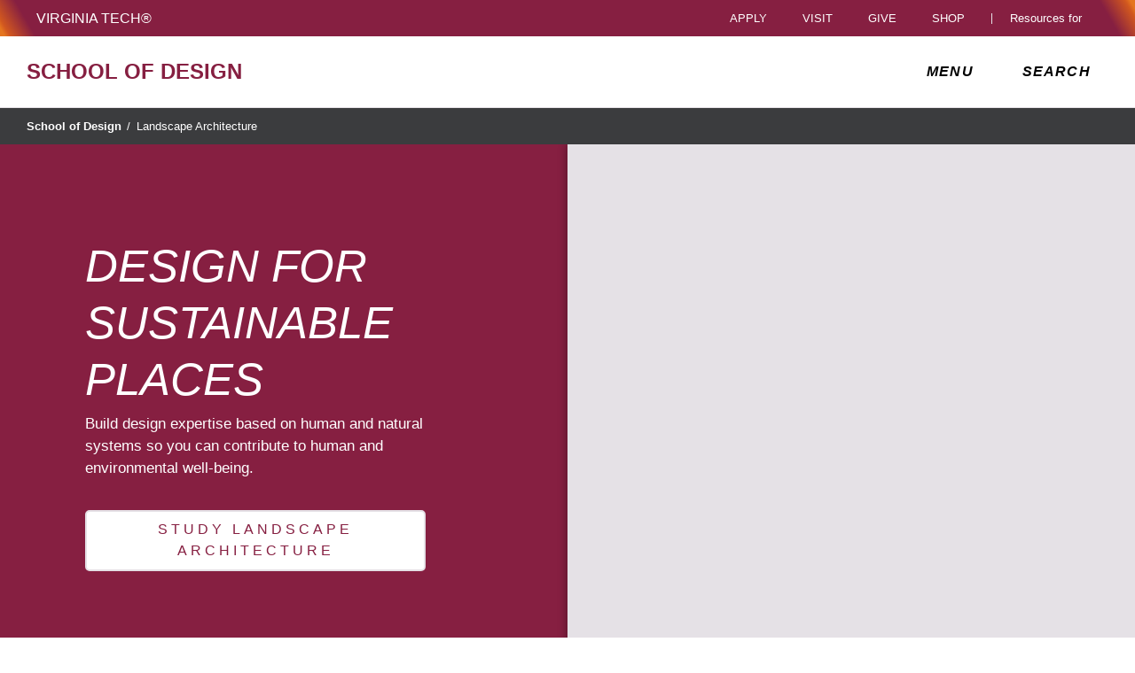

--- FILE ---
content_type: text/html;charset=utf-8
request_url: https://design.vt.edu/landscape-architecture.html
body_size: 15585
content:
<!DOCTYPE html>
<html lang="en">

<head>
    
    
    <meta http-equiv="content-type" content="text/html; charset=UTF-8"/>
    <meta name="generator" content="Ensemble: https://ensemble.cms.vt.edu/"/>
    <link rel="shortcut icon" href="//assets.cms.vt.edu/favicon/favicon.ico"/>
    
    
    <meta name="pageType" content="home-page"/>
    <meta name="created" content="2025-12-04T08:47:23Z"/>
    <meta name="pubdate" content="2025-12-04T08:46:45Z"/>
    <meta name="last-modified" content="2025-12-04T08:46:45Z"/>
    
    <meta property="og:url" content="https://design.vt.edu/content/design_vt_edu/en/landscape-architecture.html"/>
    <meta property="og:type" content="article"/>
    <meta property="og:title" content="Landscape Architecture"/>
    <meta name="twitter:url" content="https://design.vt.edu/content/design_vt_edu/en/landscape-architecture.html"/>
    <meta name="twitter:title" content="Landscape Architecture"/>
    <meta name="twitter:card" content="summary"/>
    <meta property="thumbnail" content=""/>
<!--
<PageMap>
 <DataObject type="document">
  <Attribute name="title">Landscape Architecture</Attribute>
  <Attribute name="description"></Attribute>
  <Attribute name="keywords"></Attribute>
  <Attribute name="pageType">home-page</Attribute>
 </DataObject>
 <DataObject type="thumbnail"><Attribute name="src" value=""></Attribute></DataObject>
</PageMap> 
-->

<meta name="viewport" content="width=device-width, initial-scale=1.0"/>
<meta http-equiv="X-UA-Compatible" content="IE=edge"/>
<meta name="format-detection" content="telephone=no"/>
<meta name="facebook-domain-verification" content="o361an7jijh586jgybynmv8u73lpyr"/>
<script src="https://www.assets.cms.vt.edu/jquery/archives/jquery-3.cms.min.js"></script>

<script src="https://www.assets.cms.vt.edu/js/popper/archives/1.16.1/popper.min.js"></script>

<script src="https://www.assets.cms.vt.edu/bootstrap/archives/4.5.latest/js/bootstrap.min.js"></script>

<script defer src="https://www.assets.cms.vt.edu/font-awesome/archives-pro/5.latest/js/all.min.js"></script>

<!-- bootstrap responsive tabs -->
<script src="https://www.assets.cms.vt.edu/bootstrap/bootstrap-responsive-tabs/js/responsive-tabs.js"></script>


    
<link rel="stylesheet" href="/etc/clientlibs/vtlibs/main.lc-hash-lc.css" type="text/css">
<script src="/etc/clientlibs/vtlibs/main.lc-hash-lc.js"></script>


<link href="/etc/designs/vt-designs/vt-one.css" rel="stylesheet" type="text/css"/>
<link type="text/css" rel="stylesheet" href="/global_assets/templates/one/css/root.min.css"/>



<!-- Google Tag Manager -->

<script>(function(w,d,s,l,i){w[l]=w[l]||[];w[l].push({'gtm.start':
      new Date().getTime(),event:'gtm.js'});var f=d.getElementsByTagName(s)[0],
      j=d.createElement(s),dl=l!='dataLayer'?'&l='+l:'';j.async=true;j.src=
      'https://www.googletagmanager.com/gtm.js?id='+i+dl;f.parentNode.insertBefore(j,f);
      })(window,document,'script','dataLayer','GTM-P6F85Q5');</script>
<!-- End Google Tag Manager -->
<title>Landscape Architecture  | School of Design | Virginia Tech</title>

</head>

<body id="vt_theme_one" class="vt-home norightcol home-page">
    <!-- Google Tag Manager (noscript) -->

<noscript><iframe src="https://www.googletagmanager.com/ns.html?id=GTM-P6F85Q5" height="0" width="0" style="display:none;visibility:hidden"></iframe></noscript>
<!-- End Google Tag Manager (noscript) -->
    




<header class="header">
	<nav aria-label="Skip Links">
		<ul class="vt-skip-nav">
			<li class="vt-skip-navItem"><a class="vt-skip-navLink" href="#vt_main">Skip to main content</a></li>
			<li class="vt-skip-navItem"><a class="vt-skip-navLink" href="#vt_search_box" onclick="searchToggle();">Skip to search</a>
			</li>
		</ul>
	</nav>
	<div class="vt-wordMark">
		<a class="vt-wordMark-link" href="https://www.vt.edu"><img alt="" class="vt-wordMark-logo-image" src="https://www.assets.cms.vt.edu/images/whiteVTonTransparent.svg" focusable="false" aria-hidden="true"/><span class="vt-wordMark-text">Virginia Tech&reg;<span class="sr-only">
					home</span></span></a>
	</div>
	<div class="row vt-one-preHeader">
		<div class="vt-universal-access">
			<button onclick="accessToggle()" class="vt-access-toggle" aria-labelledby="vt_universal_access_label">
				<img alt="" src="https://www.assets.cms.vt.edu/images/accessibility_icon_white.svg" class="vt-access-toggle-icon vt-transparent-bg" focusable="false" aria-hidden="true"/>
				<span class="sr-only">Universal Access Toggle</span>
			</button>
			<div role="tooltip" id="vt_universal_access_label" class="vt-universal-access-label">Universal Access</div>
			<div role="dialog" id="vt_access_dialog" aria-labelledby="vt_access_dialog_label" aria-describedby="vt_access_dialog_label" aria-modal="true" class="vt-access-dialog-wrapper" aria-hidden="true">
				<div class="vt-access-dialog">
					<button onclick="accessToggle()" class="vt-access-dialog-close" tabindex="-1" aria-label="Close Universal Access dialog">
						<span class="far fa-times" focusable="false" aria-hidden="true"></span>
						<span class="sr-only">Close Universal Access dialog</span>
					</button>
					<span id="vt_access_dialog_label" class="vt-access-dialog-label">Universal Access Options</span>
					<ul class="vt-access-options" role="group">
						<li class="vt-access-item"><a href="https://www.vt.edu/accessibility/barrier.html" onclick="accessToggle()" class="vt-access-item-link" tabindex="-1"><img src="https://www.assets.cms.vt.edu/images/vt-accessibility_report-barrier.svg" alt="" class="vt-access-item-linkImage vt-transparent-bg" focusable="false" aria-hidden="true"/><span class="vt-access-item-linkText">Report a
									barrier</span></a>
						</li>
						<li class="vt-access-item"><a href="https://www.vt.edu/accessibility.html" onclick="accessToggle()" class="vt-access-item-link" tabindex="-1"><img src="https://www.assets.cms.vt.edu/images/vt-accessibility_accessibility-portal.svg" alt="" class="vt-access-item-linkImage vt-transparent-bg" focusable="false" aria-hidden="true"/><span class="vt-access-item-linkText">Accessibility
									portal</span></a></li>
						<li class="vt-access-item vt-access-slider">
							<button id="vt_ua_pauseallvids" onclick="pauseAllVids();" class="vt-access-item-slider" tabindex="-1" aria-pressed="false">
								<img src="https://www.assets.cms.vt.edu/images/toggle_slider_off-01.svg" alt="" class="vt-access-item-sliderImage vt-transparent-bg vt-toggle-off" focusable="false" aria-hidden="true"/>
								<img src="https://www.assets.cms.vt.edu/images/toggle_slider_on-01.svg" alt="" class="vt-access-item-sliderImage vt-transparent-bg vt-toggle-on d-none" focusable="false" aria-hidden="true"/>
								<span class="vt-access-item-slider-text">Pause all background videos</span>
								<!-- <span class="vt-access-item-slider-text vt-toggle-on d-none">Disable pause all background videos</span> -->
								<!-- <img src="https://www.assets.cms.vt.edu/images/vt-accessibility_pauseVids.svg" alt="" class="vt-access-item-linkImage vt-transparent-bg" focusable="false" aria-hidden="true" />
						<span class="vt-access-item-linkText">Pause all background videos</span> -->
							</button>
						</li>
						<li class="vt-access-item vt-access-slider">
							<button id="vt_ua_underlineLinks" onclick="linkUnderlineToggle();" class="vt-access-item-slider" tabindex="-1" aria-pressed="false">
								<img src="https://www.assets.cms.vt.edu/images/toggle_slider_off-01.svg" alt="" class="vt-access-item-sliderImage vt-transparent-bg vt-toggle-off" focusable="false" aria-hidden="true"/>
								<img src="https://www.assets.cms.vt.edu/images/toggle_slider_on-01.svg" alt="" class="vt-access-item-sliderImage vt-transparent-bg vt-toggle-on d-none" focusable="false" aria-hidden="true"/>
								<span class="vt-access-item-slider-text">Underline all links</span>
								<!-- <span class="vt-access-item-slider-text vt-toggle-on d-none">Disable underline all links</span> -->
								<!-- <img src="https://www.assets.cms.vt.edu/images/vt-accessibility_underline.svg" alt="" class="vt-access-item-linkImage vt-transparent-bg" focusable="false" aria-hidden="true" />
						<span class="vt-access-item-linkText">Turn link underline <span class="vt-underline-on">On</span><span class="vt-underline-off">Off</span></span> -->
							</button>
						</li>

					</ul>
				</div> <!-- end vt-access-dialog -->
			</div> <!-- end vt_access_dialog -->
		</div> <!-- end vt-universal-access -->

		<nav class="vt-actions-header" aria-label="Actions and Audiences">
			<div class="vt-common-wrapper" aria-label="Actions" role="group">
				<ul id="vt_common">
					<li class="vt-common-item"><a class="vt-common-link" href="https://www.vt.edu/apply.html">Apply</a>
					</li>
					<li class="vt-common-item"><a class="vt-common-link" href="https://www.vt.edu/visit.html">Visit</a>
					</li>
					<li class="vt-common-item"><a class="vt-common-link" href="https://give.vt.edu">Give</a></li>

					<li class="vt-common-item">
						<div class="vt-shop-wrapper">
							<button id="vt_header_shop_toggle" class="vt-shop-toggle" aria-haspopup="true" aria-controls="vt_header_shop_options" aria-expanded="false">
								<span class="vt-shop-toggle-text">Shop</span>
								<span class="far fa-chevron-down" aria-hidden="true" focusable="false" role="presentation"></span>
							</button>
							<ul id="vt_header_shop_options" class="vt-shop-options closed" aria-labelledby="vt_header_shop_toggle" aria-hidden="true" role="menu">
								<li class="vt-shop-item" role="presentation"><a role="menuitem" class="vt-shop-item-link" tabindex="-1" href="https://shop.hokiesports.com/va-tech-hokies/hokie-gear/t-91478717+c-2389279856+z-8-2624068228?_s=bm-vt_edu_top_nav&amp;utm_source=vt_edu&amp;utm_medium=referral"><span class="vt-shop-title">Hokie Sports Shop</span><br/><span class="vt-shop-description">Apparel, clothing, gear and
											merchandise</span></a></li>
								<li class="vt-shop-item" role="presentation"><a role="menuitem" class="vt-shop-item-link" tabindex="-1" href="https://www.bkstr.com/virginiatechstore/home?cm_mmc=EduSite-_-PullDown-_-2130"><span class="vt-shop-title">Hokie Shop</span><br/><span class="vt-shop-description">University Bookstore,
											merchandise and gifts</span></a></li>
								<li class="vt-shop-item" role="presentation"><a role="menuitem" class="vt-shop-item-link" tabindex="-1" href="https://hokiegear.com"><span class="vt-shop-title">Hokie Gear</span><br/><span class="vt-shop-description">Everything you need to know about Hokie gear</span></a></li><li class="vt-shop-item" role="presentation"><a role="menuitem" class="vt-shop-item-link" tabindex="-1" href="https://www.vt.edu/plates"><span class="vt-shop-title">Hokie
											License Plates</span><br/><span class="vt-shop-description">Part of every Virginia Tech plate purchase
											funds
											scholarships</span></a></li>
							</ul>
						</div>
					</li>


				</ul>
			</div>
			<div id="vt_header_resources_for" class="vt-resources-for-wrapper" aria-label="Audiences" role="group">
				<button id="vt_header_resources_toggle" class="vt-resources-toggle" aria-haspopup="true" aria-controls="vt_header_resources_options" aria-expanded="false">
					<span class="vt-resources-toggle-text">Resources for</span>
					<span class="far fa-chevron-down" aria-hidden="true" focusable="false" role="presentation"></span>
				</button>
				<ul id="vt_header_resources_options" class="vt-resources-options closed" aria-labelledby="vt_header_resources_toggle" aria-hidden="true" role="menu">
					<li class="vt-resources-item" role="presentation"><a role="menuitem" tabindex="-1" class="vt-resources-item-link" href="https://www.vt.edu/admissions.html">Future Students</a>
					</li>
					<li class="vt-resources-item" role="presentation"><a role="menuitem" tabindex="-1" class="vt-resources-item-link" href="https://www.vt.edu/resources/current-students.html">Current
							Students</a></li>
					<li class="vt-resources-item" role="presentation"><a role="menuitem" tabindex="-1" class="vt-resources-item-link" href="https://www.vt.edu/resources/parents-and-families.html">Parents and Families</a></li>
					<li class="vt-resources-item" role="presentation"><a role="menuitem" tabindex="-1" class="vt-resources-item-link" href="https://www.vt.edu/resources/faculty-and-staff.html">Faculty and Staff</a></li>
					<li class="vt-resources-item" role="presentation"><a role="menuitem" tabindex="-1" class="vt-resources-item-link" href="https://alumni.vt.edu">Alumni</a></li>
					<li class="vt-resources-item" role="presentation"><a role="menuitem" tabindex="-1" class="vt-resources-item-link" href="https://www.vt.edu/link.html">Industry and Partners</a>
					</li>
				</ul>
			</div>
		</nav> <!-- end vt-actions-header -->
	</div> <!-- end vt-one-preHeader -->

	<div class="row vt-one-headerRow">
		<div class="col header-col">
			<div id="vt_logo" class="vt-logo">
				<a href="/" class="vt-logo-link">

					<span class="vt-logo-text">School of Design</span>

				</a>
			</div>

			<nav class="col" id="vt_nav" aria-label="Site Menu">
				<div class="linkWrapper">
					<button class="vt-nav-toggle" aria-controls="vt_offcanvas_nav" aria-expanded="false" onclick="javascript:navToggle();">
						<span class="vt-nav-toggleLabel">Menu</span>
						<span class="far fa-bars menu-open" aria-hidden="true" focusable="false" role="presentation"></span>
						<span class="far fa-times menu-close d-none" aria-hidden="true" focusable="false" role="presentation"></span>
					</button>
				</div>
				<div id="vt_offcanvas_nav" role="group" aria-label="Main Menu Drawer" aria-hidden="true" tabindex="-1">
					
					
						<ol id="vt_parent_org" class="vt-parent-org" aria-label="Parent Organization and Current Site">
							<li class="vt-currentSiteTitle">
								<a class="vt-currentSiteTitle-link" href="/" tabindex="-1">School of Design</a>
							</li>
						</ol>
					
					
<!-- Draws the top navigation for media-building-->



    <ul id="vt_main_nav" aria-label="Pages in Site">

  <li class="nav-item"><div class="link-wrapper"><a href="https://design.vt.edu/aad.html" tabindex="-1">College of Architecture, Arts, and Design (AAD)</a></div></li> 
                    <li class="nav-item has-submenu">
                      <div class="link-wrapper">
                        <a href="https://design.vt.edu/future-students.html" class="" tabindex="-1">Future Students</a>
                        <button tabindex="-1" class="fold-icon" onclick="javascript:foldAction(this);" aria-expanded="false" aria-label="Future Students Submenu Toggle" aria-controls="future_students_submenu">
                          <span class="far fa-times" focusable="false"></span>
                          <span class="sr-only">Future Students Submenu Toggle</span>
                        </button>
                      </div>
                          <ul class="submenu" id="future_students_submenu" role="group" aria-label="Future Students Submenu">
                              <li class="nav-item"><a href="https://design.vt.edu/future-students/programs.html" tabindex="-1">Program Options</a></li><li class="nav-item"><a href="https://design.vt.edu/future-students/frequently-asked-questions.html" tabindex="-1">Frequently Asked Questions</a></li><li class="nav-item"><a href="https://design.vt.edu/future-students/apply.html" tabindex="-1">Apply</a></li><li class="nav-item"><a href="https://design.vt.edu/future-students/visit.html" tabindex="-1">Visit Us</a></li><li class="nav-item"><a href="https://design.vt.edu/future-students/internal-major-change.html" tabindex="-1">Internal Major Change</a></li><li class="nav-item"><a href="https://design.vt.edu/future-students/inside-design.html" tabindex="-1">Inside Design Summer Program</a></li>
                          </ul>
                    </li>

                    
                    <li class="nav-item has-submenu">
                      <div class="link-wrapper">
                        <a href="https://design.vt.edu/apparel-housing-and-resource-management.html" class="" tabindex="-1">Apparel, Housing, and Resource Management</a>
                        <button tabindex="-1" class="fold-icon" onclick="javascript:foldAction(this);" aria-expanded="false" aria-label="Apparel, Housing, and Resource Management Submenu Toggle" aria-controls="apparel,_housing,_and_resource_management_submenu">
                          <span class="far fa-times" focusable="false"></span>
                          <span class="sr-only">Apparel, Housing, and Resource Management Submenu Toggle</span>
                        </button>
                      </div>
                          <ul class="submenu" id="apparel,_housing,_and_resource_management_submenu" role="group" aria-label="Apparel, Housing, and Resource Management Submenu">
                              <li class="nav-item"><a href="https://design.vt.edu/apparel-housing-and-resource-management/why-study.html" tabindex="-1">Why Study Apparel, Housing, and Resource Management?</a></li><li class="nav-item"><a href="https://design.vt.edu/apparel-housing-and-resource-management/academic-programs.html" tabindex="-1">Academic Programs</a></li><li class="nav-item"><a href="https://design.vt.edu/apparel-housing-and-resource-management/consumer-studies.html" tabindex="-1">Consumer Studies</a></li><li class="nav-item"><a href="https://design.vt.edu/apparel-housing-and-resource-management/fashion-merchandising-and-design.html" tabindex="-1">Fashion Merchandising and Design</a></li><li class="nav-item"><a href="https://design.vt.edu/apparel-housing-and-resource-management/property-management.html" tabindex="-1">Property Management</a></li><li class="nav-item"><a href="https://design.vt.edu/apparel-housing-and-resource-management/residential-environments-and-design.html" tabindex="-1">Residential Environments and Design</a></li><li class="nav-item"><a href="https://design.vt.edu/apparel-housing-and-resource-management/faculty-and-staff.html" tabindex="-1">Faculty</a></li><li class="nav-item"><a href="https://design.vt.edu/apparel-housing-and-resource-management/advisory-board.html" tabindex="-1">Property Management Advisory Board</a></li>
                          </ul>
                    </li>

                    
                    <li class="nav-item has-submenu">
                      <div class="link-wrapper">
                        <a href="https://design.vt.edu/industrial-design.html" class="" tabindex="-1">Industrial Design</a>
                        <button tabindex="-1" class="fold-icon" onclick="javascript:foldAction(this);" aria-expanded="false" aria-label="Industrial Design Submenu Toggle" aria-controls="industrial_design_submenu">
                          <span class="far fa-times" focusable="false"></span>
                          <span class="sr-only">Industrial Design Submenu Toggle</span>
                        </button>
                      </div>
                          <ul class="submenu" id="industrial_design_submenu" role="group" aria-label="Industrial Design Submenu">
                              <li class="nav-item"><a href="https://design.vt.edu/industrial-design/bachelor-of-science-in-industrial-design.html" tabindex="-1">Bachelor of Science in Industrial Design</a></li><li class="nav-item"><a href="https://design.vt.edu/industrial-design/minor-in-industrial-design.html" tabindex="-1">Minor in Industrial Design</a></li><li class="nav-item"><a href="https://design.vt.edu/industrial-design/faculty-and-staff.html" tabindex="-1">Faculty and Staff</a></li><li class="nav-item"><a href="https://design.vt.edu/industrial-design/student-showcase.html" tabindex="-1">Student Showcase</a></li><li class="nav-item"><a href="https://design.vt.edu/industrial-design/frequently-asked-questions.html" tabindex="-1">Frequently Asked Questions</a></li><li class="nav-item"><a href="https://design.vt.edu/industrial-design/industrial-design-advisory-board.html" tabindex="-1">Industrial Design Advisory Board</a></li>
                          </ul>
                    </li>

                    
                    <li class="nav-item has-submenu">
                      <div class="link-wrapper">
                        <a href="https://design.vt.edu/interior-design.html" class="" tabindex="-1">Interior Design</a>
                        <button tabindex="-1" class="fold-icon" onclick="javascript:foldAction(this);" aria-expanded="false" aria-label="Interior Design Submenu Toggle" aria-controls="interior_design_submenu">
                          <span class="far fa-times" focusable="false"></span>
                          <span class="sr-only">Interior Design Submenu Toggle</span>
                        </button>
                      </div>
                          <ul class="submenu" id="interior_design_submenu" role="group" aria-label="Interior Design Submenu">
                              <li class="nav-item"><a href="https://design.vt.edu/interior-design/accreditation.html" tabindex="-1">Accreditation</a></li><li class="nav-item"><a href="https://design.vt.edu/interior-design/frequently-asked-questions.html" tabindex="-1">Interior Design Frequently Asked Questions</a></li><li class="nav-item"><a href="https://design.vt.edu/interior-design/bachelor-of-science-in-interior-design.html" tabindex="-1">Bachelor of Science in Interior Design</a></li><li class="nav-item"><a href="https://design.vt.edu/interior-design/master-of-interior-design.html" tabindex="-1">Master of Science in Architecture, Interior Design concentration</a></li><li class="nav-item"><a href="https://design.vt.edu/interior-design/faculty-and-staff.html" tabindex="-1">Interior Design Faculty</a></li><li class="nav-item"><a href="https://design.vt.edu/interior-design/advisory-board.html" tabindex="-1">Advisory Board</a></li>
                          </ul>
                    </li>

                    
                    <li class="nav-item has-submenu">
                      <div class="link-wrapper">
                        <a href="https://design.vt.edu/landscape-architecture.html" class="" tabindex="-1">Landscape Architecture</a>
                        <button tabindex="-1" class="fold-icon" onclick="javascript:foldAction(this);" aria-expanded="false" aria-label="Landscape Architecture Submenu Toggle" aria-controls="landscape_architecture_submenu">
                          <span class="far fa-times" focusable="false"></span>
                          <span class="sr-only">Landscape Architecture Submenu Toggle</span>
                        </button>
                      </div>
                          <ul class="submenu" id="landscape_architecture_submenu" role="group" aria-label="Landscape Architecture Submenu">
                              <li class="nav-item"><a href="https://design.vt.edu/landscape-architecture/accreditation.html" tabindex="-1">Accreditation</a></li><li class="nav-item"><a href="https://design.vt.edu/landscape-architecture/degrees.html" tabindex="-1">Degrees</a></li><li class="nav-item"><a href="https://design.vt.edu/landscape-architecture/minor-in-landscape-architecture.html" tabindex="-1">Minor in Landscape Architecture</a></li><li class="nav-item"><a href="https://design.vt.edu/landscape-architecture/faculty-and-staff.html" tabindex="-1">Faculty and Staff</a></li><li class="nav-item"><a href="https://design.vt.edu/landscape-architecture/frequently-asked-questions.html" tabindex="-1">Frequently Asked Questions</a></li><li class="nav-item"><a href="https://design.vt.edu/landscape-architecture/minor-in-eco-cities.html" tabindex="-1">Minor in Ecological Cities</a></li>
                          </ul>
                    </li>

                    <li class="nav-item"><div class="link-wrapper"><a href="https://design.vt.edu/faculty-staff.html" tabindex="-1">Faculty + Staff</a></div></li> 
                    <li class="nav-item has-submenu">
                      <div class="link-wrapper">
                        <a href="https://design.vt.edu/experiential-learning.html" class="" tabindex="-1">Experiential Learning</a>
                        <button tabindex="-1" class="fold-icon" onclick="javascript:foldAction(this);" aria-expanded="false" aria-label="Experiential Learning Submenu Toggle" aria-controls="experiential_learning_submenu">
                          <span class="far fa-times" focusable="false"></span>
                          <span class="sr-only">Experiential Learning Submenu Toggle</span>
                        </button>
                      </div>
                          <ul class="submenu" id="experiential_learning_submenu" role="group" aria-label="Experiential Learning Submenu">
                              <li class="nav-item"><a href="https://design.vt.edu/experiential-learning/spaces-design-labs-and-workshops.html" tabindex="-1">Spaces, Design Labs, and Workshops</a></li><li class="nav-item"><a href="https://design.vt.edu/experiential-learning/special-programs.html" tabindex="-1">Study Abroad + Special Programs</a></li><li class="nav-item"><a href="https://design.vt.edu/experiential-learning/research-and-creative-achievement.html" tabindex="-1">Research and Creative Achievement</a></li><li class="nav-item"><a href="https://design.vt.edu/experiential-learning/community-engagement.html" tabindex="-1">Community Engagement</a></li><li class="nav-item"><a href="https://design.vt.edu/experiential-learning/frequently-asked-questions.html" tabindex="-1">Frequently Asked Questions</a></li>
                          </ul>
                    </li>

                    <li class="nav-item"><div class="link-wrapper"><a href="https://design.vt.edu/health-wellness.html" tabindex="-1">Health + Wellness</a></div></li> <li class="nav-item"><div class="link-wrapper"><a href="https://design.vt.edu/news-and-events.html" tabindex="-1">News + Events</a></div></li> <li class="nav-item"><div class="link-wrapper"><a href="https://design.vt.edu/alumni-relations.html" tabindex="-1">Alumni + Giving</a></div></li> 
                    <li class="nav-item has-submenu">
                      <div class="link-wrapper">
                        <a href="https://design.vt.edu/contact.html" class="" tabindex="-1">Contact Us</a>
                        <button tabindex="-1" class="fold-icon" onclick="javascript:foldAction(this);" aria-expanded="false" aria-label="Contact Us Submenu Toggle" aria-controls="contact_us_submenu">
                          <span class="far fa-times" focusable="false"></span>
                          <span class="sr-only">Contact Us Submenu Toggle</span>
                        </button>
                      </div>
                          <ul class="submenu" id="contact_us_submenu" role="group" aria-label="Contact Us Submenu">
                              <li class="nav-item"><a href="https://design.vt.edu/contact/aad-career-opportunities.html" tabindex="-1">AAD Career Opportunities</a></li><li class="nav-item"><a href="https://design.vt.edu/contact/visit-us.html" tabindex="-1">Visit Us</a></li>
                          </ul>
                    </li>

                    <li class="nav-item"><div class="link-wrapper"><a href="https://design.vt.edu/faculty-staff-resources.html" tabindex="-1">Faculty + Staff Resources</a></div></li> 
                    <li class="nav-item has-submenu">
                      <div class="link-wrapper">
                        <a href="https://design.vt.edu/chp1.html" class="" tabindex="-1">Center for Historic Preservation</a>
                        <button tabindex="-1" class="fold-icon" onclick="javascript:foldAction(this);" aria-expanded="false" aria-label="Center for Historic Preservation Submenu Toggle" aria-controls="center_for_historic_preservation_submenu">
                          <span class="far fa-times" focusable="false"></span>
                          <span class="sr-only">Center for Historic Preservation Submenu Toggle</span>
                        </button>
                      </div>
                          <ul class="submenu" id="center_for_historic_preservation_submenu" role="group" aria-label="Center for Historic Preservation Submenu">
                              <li class="nav-item"><a href="https://design.vt.edu/chp1/chp-contact.html" tabindex="-1">CHP Contact Us</a></li><li class="nav-item"><a href="https://design.vt.edu/chp1/chp-courses.html" tabindex="-1">Courses in Historic Preservation</a></li>
                          </ul>
                    </li>

                    
  </ul>
    <div class="vt-common-wrapper" aria-label="Actions" role="group">
      <ul class="vt-actions-nav">
        <li class="vt-common-item"><a class="vt-common-link" href="https://vt.edu/apply.html">Apply</a></li>
        <li class="vt-common-item"><a class="vt-common-link" href="https://vt.edu/visit.html">Visit</a></li>
        <li class="vt-common-item"><a class="vt-common-link" href="https://give.vt.edu">Give</a></li>

        <li class="vt-shop-wrapper d-md-none">
          <div class="vt-nav-shop-wrapper">
            <button id="vt_nav_shop_toggle" class="vt-shop-toggle fold-icon" aria-controls="vt_nav_shop_options" aria-expanded="false">
              <span class="vt-nav-shop-title">Shop</span>
              <span class="far fa-times" focusable="false"></span>
            </button>
            <ul id="vt_nav_shop_options" class="vt-shop-options open" aria-labelledby="vt_header_shop_toggle" aria-hidden="true" role="menu">
								<li class="vt-shop-item" role="presentation"><a role="menuitem" class="vt-shop-item-link" tabindex="-1" href="https://shop.hokiesports.com/va-tech-hokies/hokie-gear/t-91478717+c-2389279856+z-8-2624068228?_s=bm-vt_edu_top_nav&amp;utm_source=vt_edu&amp;utm_medium=referral"><span class="vt-shop-title">Hokie Sports Shop</span><br><span class="vt-shop-description">Apparel, clothing, gear and
											merchandise</span></a></li>
								<li class="vt-shop-item" role="presentation"><a role="menuitem" class="vt-shop-item-link" tabindex="-1" href="https://www.bkstr.com/virginiatechstore/home?cm_mmc=EduSite-_-PullDown-_-2130"><span class="vt-shop-title">Hokie Shop</span><br><span class="vt-shop-description">University Bookstore,
											merchandise and gifts</span></a></li>
								<li class="vt-shop-item" role="presentation"><a role="menuitem" class="vt-shop-item-link" tabindex="-1" href="https://hokiegear.com"><span class="vt-shop-title">Hokie Gear</span><br><span class="vt-shop-description">Everything you need to know about Hokie gear</span></a></li><li class="vt-shop-item" role="presentation"><a role="menuitem" class="vt-shop-item-link" tabindex="-1" href="https://www.vt.edu/plates"><span class="vt-shop-title">Hokie
											License Plates</span><br><span class="vt-shop-description">Part of every Virginia Tech plate purchase
											funds
											scholarships</span></a></li>
							</ul>
          </div>
        </li>

      </ul>
    </div>
    <div class="vt-resources-for-wrapper d-md-none">
      <div class="vt-nav-resources-wrapper" aria-label="Audiences" role="group">
        <div class="vt-resources-link-wrapper">
          <button id="vt_nav_resources_toggle" class="fold-icon vt-resources-toggle" aria-controls="vt_nav_resources_options" aria-expanded="true">
            <span class="vt-nav-resources-title">Resources for</span>
            <span class="far fa-times" focusable="false"></span>
          </button>
        </div>
        <ul id="vt_nav_resources_options" class="vt-resources-options open" aria-labelledby="vt_nav_resources_toggle" role="menu">
          <li class="vt-resources-item" role="presentation"><a role="menuitem" tabindex="-1" class="vt-resources-item-link" href="https://vt.edu/admissions.html">Future Students</a></li>
          <li class="vt-resources-item" role="presentation"><a role="menuitem" tabindex="-1" class="vt-resources-item-link" href="https://vt.edu/resources/current-students.html">Current Students</a></li>
          <li class="vt-resources-item" role="presentation"><a role="menuitem" tabindex="-1" class="vt-resources-item-link" href="https://vt.edu/resources/parents-and-families.html">Parents and Families</a></li>
          <li class="vt-resources-item" role="presentation"><a role="menuitem" tabindex="-1" class="vt-resources-item-link" href="https://vt.edu/resources/faculty-and-staff.html">Faculty and Staff</a></li>
          <li class="vt-resources-item" role="presentation"><a role="menuitem" tabindex="-1" class="vt-resources-item-link" href="https://alumni.vt.edu">Alumni</a></li>
          <li class="vt-resources-item" role="presentation"><a role="menuitem" tabindex="-1" class="vt-resources-item-link" href="https://vt.edu/resources/industry-and-partners.html">Industry and Partners</a></li>
        </ul>
      </div>
    </div>


				</div>
			</nav><!-- end vt_nav -->

			<div class="col" id="vt_header_search" role="search">
				<div class="linkWrapper">
					<button class="vt-search-toggle" aria-controls="vt_search_drawer" onclick="javascript:searchToggle();" aria-label="enter search terms">
						<span class="vt-search-toggleLabel">Search</span>
						<span class="far fa-search search-open" aria-hidden="true" focusable="false" role="presentation"></span>
						<span class="far fa-times search-close d-none" aria-hidden="true" focusable="false" role="presentation"></span>
					</button>
				</div>
				<!-- GOOGLE JSON SEARCH
				** These elements are placed based on design concepts Apr 26, 2023.
				** Current designs use a two-column results page layout.
				** Form and options span the screen, everything else to a column -->
				<script src="https://www.assets.cms.vt.edu/js/x509/x509.js"></script>
				<div class="vt-search-wrapper" id="vt_search_drawer" data-searchpageid="012042020361247179657:wmrvw9b99ug" data-name="siteURL" data-value="design.vt.edu" aria-label="Search Drawer" role="group">

					<!-- Live region -->
					<div role="status" class="vt-status-announce sr-only" id="vt_status_announce"></div>

					<form class="vt-header-search-form vt-one vt-header-search-form-tools" id="vt_header_search_form" accept-charset="utf-8">
						<label id="vtx_header_query_label" class="sr-only">Search query</label>
						<input id="vt_search_box" class="vt-header-search-q" autocomplete="off" type="text" size="10" name="q" title="search" aria-label="search" dir="ltr" spellcheck="false" aria-labelledby="vtx_header_query_label"/>
						<div class="" id="gs_st50" dir="ltr">
							<a class="" href="javascript:void(0)" title="Clear search box" role="button" style="display: none;"><span class="" id="gs_cb50" aria-hidden="true">×</span></a>
						</div>
						<button class="vt-header-search-button" id="vt_header_search_button" type="submit" name="vt-header-search-btn" title="Submit search" aria-label="Submit search">
							<span class="vt-search-submit-btn-text">search</span>
							<svg class="vt-search-submit-btn-img vt-arrow-right" data-name="Arrow right" xmlns="http://www.w3.org/2000/svg" viewBox="0 0 9.71777 9.67128" aria-hidden="true" focusable="false" role="presentation">
								<path fill="currentColor" data-name="right" d="M9.22016,5.31671a.712.712,0,0,0,.0061-1.0069l-.0061-.0061-3.895-3.839a.72054.72054,0,0,0-1.017,1.021l2.27,2.278c.186.187.124.339-.142.339H.98116a.722.722,0,0,0,0,1.443h5.454c.265,0,.329.152.142.339l-2.269,2.279a.72019.72019,0,0,0,1.017,1.02Z">
								</path>
							</svg>
							<svg class="vt-search-submit-btn-img vt-magnify" viewBox="0 0 15.474 16" aria-hidden="true" focusable="false" role="presentation" xmlns="http://www.w3.org/2000/svg">
								<path id="search-icon" fill="currentColor" d="M14.521,16a.932.932,0,0,1-.675-.289l-3.558-3.678a6.29,6.29,0,0,1-8.4-.645A6.747,6.747,0,0,1,0,6.67,6.743,6.743,0,0,1,1.89,1.954a6.3,6.3,0,0,1,9.124,0,6.889,6.889,0,0,1,.623,8.683l3.558,3.679a1.011,1.011,0,0,1,0,1.4A.928.928,0,0,1,14.521,16ZM6.451,1.971A4.444,4.444,0,0,0,3.238,3.348a4.813,4.813,0,0,0,0,6.645,4.438,4.438,0,0,0,6.426,0,4.817,4.817,0,0,0,0-6.645A4.441,4.441,0,0,0,6.451,1.971Z"/>
							</svg>
						</button>
						<div class="" title="clear results">&nbsp;</div>
						<div class="vt-header-site-search">
							<div class="vt-site-search">
								<!-- inject site search options -->
								<div class="vt-site-search-row">
									<input class="vt-site-search-option vt-option-searchThisSite" type="radio" id="vt_option_searchThisSite" name="siteSearch" value="012042020361247179657:wmrvw9b99ug" data-site-search="site:design.vt.edu" data-search="012042020361247179657:wmrvw9b99ug" data-name="websearch" data-domain="on design.vt.edu" checked/>
									<label class="vt-site-search-label" for="vt_option_searchThisSite">
										Search this site <span class="vt-site-search-label-text sr-only"></span>
									</label>
									<span class="vt-search-radio-button"></span>
								</div>
								<div class="vt-site-search-row">
									<input class="vt-site-search-option vt-option-searchAllSites" type="radio" id="vt_option_searchAllSites" name="siteSearch" value="012042020361247179657:wmrvw9b99ug" data-site-search="" data-search="012042020361247179657:wmrvw9b99ug" data-name="websearch" data-domain="on all sites"/>
									<label class="vt-site-search-label" for="vt_option_searchAllSites">
										Search all vt.edu sites <span class="vt-site-search-label-text sr-only"></span>
									</label>
									<span class="vt-search-radio-button"></span>
								</div>
								<div class="vt-site-search-row">
									<input class="vt-site-search-option vt-option-searchPeople" type="radio" id="vt_option_searchPeople" name="siteSearch" value="012042020361247179657:wmrvw9b99ug" data-site-search="" data-search="peoplesearch" data-search-peoplesearch="true" data-name="peoplesearch" data-domain="on all sites"/>
									<label class="vt-site-search-label" for="vt_option_searchPeople">
										People search <span class="vt-site-search-label-text sr-only"></span>
									</label>
									<span class="vt-search-radio-button"></span>
								</div>
							</div>
							<div class="vt-frequent">
								<span class="vt-frequent-label">Frequent Searches:</span>
								<div class="vt-frequent-links"></div>
							</div>
						</div><!-- end vt-header-site-search -->

					</form> <!-- end vt_header_search_form -->

					<div class="vt-header-search-wrapper">
					
						<!-- REFINEMENTS MENU  -->
						<div class="vt-header-refinement-wrapper vt-tabs" id="vt_refinements_menu" hidden>
							<div class="vt-refinement-menu vt-tablist" data-refinement="websearch" data-current-page="1" role="tablist"><!-- inject menu html --></div>
						</div>

						<!-- SEARCH RESULTS -->
						<div class="vt-results-wrapper">
							<div class="vt-results active" id="vt_results">

								<!-- Web search -->
								<div class="vt-websearch vt-results-display active" id="vt_websearch" role="tabpanel" tabindex="-1" aria-labelledby="vt_refine_menu_websearch" data-name="websearch">
									<div class="vt-websearch-label-sort-wrapper vt-search-label-sort-wrapper">
										
										<div class="vt-websearch-label vt-search-results-label" id="vt_websearch_label" tabindex="-1"> 
											<span class="vt-search-result-label-text" role="heading" aria-level="2"> 
												<span class="vt-search-result-label-text-name">Web</span> results for <span class="vt-search-result-query"></span>
												<span class="vt-search-domain-text"></span>
											</span> 
											<span class="vt-search-result-time">
												<span class="vt-search-result-time-page-text"></span>
											</span> 
										</div>
										<!-- inject sort menu -->
										<div class="vt-websearch-sort vt-search-results-sort">
											<select id="websearch_sort" data-name="websearch" data-label="" data-reset="false" aria-label="Sort websearch results" class="vt-sort-results" name="sort">
												<option class="sort-relevance" data-name="relevance" aria-label="sort results by relevance" value="relevance" selected="true">Sort by relevance</option>
												<option class="sort-date" aria-label="sort results by date, newest items first" value="date" data-name="date"> Sort by date</option>
											</select>
										</div>
									</div>
									<ol class="vt-promotion-results vt-results-promotion" data-name="promotion" id="vt_search_promotions"><!-- inject promotion list --></ol>
									<ol class="vt-websearch-results vt-results-list vt-results-websearch" id="vt_refinement_websearch" data-name="websearch"><!-- inject list items --></ol>

									<!-- inject pagination -->
									<div id="vt_websearch_pagination" class="vt-pagination-row vt-websearch-pagination" data-current-page="1">
										<div class="vt-pagination-prev">
											<a class="vt-pagination-link previous">
												<!--insert previous icon -->
												<span class="vt-pagination-text-wrapper"><svg class="svg-inline--fa fa-caret-left fa-w-6" focusable="false" aria-hidden="true" data-prefix="fa" data-icon="caret-left" role="img" xmlns="http://www.w3.org/2000/svg" viewBox="0 0 192 512" data-fa-i2svg=""><path fill="currentColor" d="M192 127.338v257.324c0 17.818-21.543 26.741-34.142 14.142L29.196 270.142c-7.81-7.81-7.81-20.474 0-28.284l128.662-128.662c12.599-12.6 34.142-3.676 34.142 14.142z"></path></svg></span>
											</a>
										</div>
										<div class="vt-pagination-current">
											<ol class="vt-pagination-list vt-pagination-pages">
												<!--insert pagination list items -->
											</ol>
										</div>
										<div class="vt-pagination-label"></div>
										<div class="vt-pagination-next">
											<a class="vt-pagination-link next">
												<!--insert previous icon -->
												<span class="vt-pagination-text-wrapper"><svg class="svg-inline--fa fa-caret-right fa-w-6" focusable="false" aria-hidden="true" data-prefix="fa" data-icon="caret-right" role="img" xmlns="http://www.w3.org/2000/svg" viewBox="0 0 192 512" data-fa-i2svg=""><path fill="currentColor" d="M0 384.662V127.338c0-17.818 21.543-26.741 34.142-14.142l128.662 128.662c7.81 7.81 7.81 20.474 0 28.284L34.142 398.804C21.543 411.404 0 402.48 0 384.662z"></path></svg></span>
											</a>
										</div>
									</div>

									<div class="vt-results-zero"><!-- inject zero results content --></div>
								</div> <!-- end vt-websearch -->

								<!-- News search -->
								<div class="vt-newssearch vt-results-display" id="vt_newssearch" role="tabpanel" tabindex="-1" aria-labelledby="vt_refine_menu_newssearch" data-name="newssearch">
									<div class="vt-newssearch-label-sort-wrapper vt-search-label-sort-wrapper">
										
										<div class="vt-newssearch-label vt-search-results-label" id="vt_newssearch_label" tabindex="-1"> 
											<span class="vt-search-result-label-text" role="heading" aria-level="2"> 
												<span class="vt-search-result-label-text-name">News</span> results for <span class="vt-search-result-query"></span>
												<span class="vt-search-domain-text"></span>
											</span> 
											<span class="vt-search-result-time">
												<span class="vt-search-result-time-page-text"></span>
											</span> 
										</div>
										<!-- inject sort menu -->
										<div class="vt-newssearch-sort vt-search-results-sort">
											<select id="newssearch_sort" data-name="newssearch" data-label="" data-reset="false" aria-label="Sort newssearch results" class="vt-sort-results" name="sort">
												<option class="sort-relevance" data-name="relevance" aria-label="sort results by relevance" value="relevance" selected="true">Sort by relevance</option>
												<option class="sort-date" aria-label="sort results by date, newest items first" value="date" data-name="date"> Sort by date</option>
											</select>
										</div>
									</div>
									<div class="vt-newssearch-options-wrapper vt-search-options-wrapper">
										<button title="Display search filters" class="vt-search-options-toggle" id="vt_header_search_options_toggle" aria-controls="vt_search_options" aria-expanded="false" aria-label="Display search filters">
											<span class="vt-search-flexRow">
												<span class="vt-search-options-toggle-text">Filter search</span>
												<svg class="vt-chevron-down" data-name="Chevron down" xmlns="http://www.w3.org/2000/svg" viewBox="0 0 9.71777 9.67128" aria-hidden="true" focusable="false" role="presentation">
													<defs><style>.b389679c-bad9-44b7-8303-665286dfb9b7 { fill: black; }</style></defs>
													<path id="ef4d9461-afc3-4685-9b1d-1ef8ba5aa693" data-name="arrow-down" class="b389679c-bad9-44b7-8303-665286dfb9b7" d="M4.86984,7.33356l-3.904-3.957a.377.377,0,0,1,0-.529l.4-.4A.365.365,0,0,1,1.882,2.44172l.00584.00584,2.982,3.02,2.96-3a.366.366,0,0,1,.51758-.00442l.00442.00442.4.4a.378.378,0,0,1,0,.53Z"></path>
												</svg>
											</span>
										</button>
										<form class="vt-search-options vt-header-search-options" id="vt_search_options" name="Search options" focusable="false" tabindex="-1" data-reset="false">
											<div class="vt-search-options-flex">
												<fieldset class="vt-search-options-fieldset">
													<legend class="vt-search-options-legend">Categories</legend>
													<div class="vt-search-options-checkbox">
														<input data-name="Academics" class="vt-search-options-input" type="checkbox" id="category_academics" name="categories" value="Academics" tabindex="-1"/>
														<label class="vt-search-options-label" for="category_academics">Academics</label>
														<span class="vt-search-options-span"></span>
													</div>
													<div class="vt-search-options-checkbox">
														<input data-name="Campus Experience" class="vt-search-options-input" type="checkbox" id="category_campus_experience" name="categories" value="Campus*Experience" tabindex="-1"/>
														<label class="vt-search-options-label" for="category_campus_experience">Campus Experience</label>
														<span class="vt-search-options-span"></span>
													</div>
													<div class="vt-search-options-checkbox">
														<input data-name="Culture" class="vt-search-options-input" type="checkbox" id="category_culture" name="categories" value="Culture" tabindex="-1"/>
														<label class="vt-search-options-label" for="category_culture">Culture</label>
														<span class="vt-search-options-span"></span>
													</div>
													<div class="vt-search-options-checkbox">
														<input data-name="Impact" class="vt-search-options-input" type="checkbox" id="category_impact" name="categories" value="Impact" tabindex="-1"/>
														<label class="vt-search-options-label" for="category_impact">Impact</label>
														<span class="vt-search-options-span"></span>
													</div>
													<div class="vt-search-options-checkbox">
														<input data-name="Research" class="vt-search-options-input" type="checkbox" id="category_research" name="categories" value="Research" tabindex="-1"/>
														<label class="vt-search-options-label" for="category_research">Research</label>
														<span class="vt-search-options-span"></span>
													</div>
												</fieldset>
												<fieldset class="vt-search-options-fieldset">
													<legend class="vt-search-options-legend">Story type</legend>
													<div class="vt-search-options-checkbox">
														<input data-name="Feature" class="vt-search-options-input" type="checkbox" id="storytype_feature" name="type" value="feature" tabindex="-1" data-filter="more:p:document-pagetype:article-page more:p:document-keywords:Feature"/>
														<label class="vt-search-options-label" for="storytype_feature">Feature</label>
														<span class="vt-search-options-span"></span>
													</div>
													<div class="vt-search-options-checkbox">
														<input data-name="Notice" class="vt-search-options-input" type="checkbox" id="storytype_notice" name="type" value="notice" tabindex="-1" data-filter="more:p:document-pagetype:article-page,general-page inurl:/notices/"/>
														<label class="vt-search-options-label" for="storytype_notice">Notice</label>
														<span class="vt-search-options-span"></span>
													</div>
													<div class="vt-search-options-checkbox">
														<input data-name="Article Story" class="vt-search-options-input" type="checkbox" id="storytype_story" name="type" value="article-page" tabindex="-1" data-filter="more:p:document-pagetype:article-page"/>
														<label class="vt-search-options-label" for="storytype_story">Story</label>
														<span class="vt-search-options-span"></span>
													</div>
													<div class="vt-search-options-checkbox"><input data-name="Video" class="vt-search-options-input" type="checkbox" id="storytype_video" name="type" value="video-page" tabindex="-1" data-filter="more:p:document-pagetype:video-page"/>
														<label class="vt-search-options-label" for="storytype_video">Video</label>
														<span class="vt-search-options-span"></span>
													</div>
												</fieldset>
												<div class="vt-search-options-submit-row">
													<button title="Apply filters" class="vt-search-options-submit" role="button" tabindex="-1" focusable="false" aria-hidden="true" aria-label="Apply filters">Apply filters</button>
													<button title="Clear filters" class="vt-search-options-clear" role="button" tabindex="-1" type="reset" focusable="false" aria-hidden="true" aria-label="Clear filters">Clear filters</button>
												</div>
											</div>
										</form>
									</div>
									<ol class="vt-newssearch-results vt-results-list vt-results-newssearch" id="vt_refinement_newssearch" data-name="newssearch"><!-- inject list items --></ol>
									
									<!-- inject pagination -->
									<div id="vt_newssearch_pagination" class="vt-pagination-row vt-newssearch-pagination" data-current-page="1">
										<div class="vt-pagination-prev">
											<a class="vt-pagination-link previous">
												<!--insert previous icon -->
												<span class="vt-pagination-text-wrapper"><svg class="svg-inline--fa fa-caret-left fa-w-6" focusable="false" aria-hidden="true" data-prefix="fa" data-icon="caret-left" role="img" xmlns="http://www.w3.org/2000/svg" viewBox="0 0 192 512" data-fa-i2svg=""><path fill="currentColor" d="M192 127.338v257.324c0 17.818-21.543 26.741-34.142 14.142L29.196 270.142c-7.81-7.81-7.81-20.474 0-28.284l128.662-128.662c12.599-12.6 34.142-3.676 34.142 14.142z"></path></svg></span>
											</a>
										</div>
										<div class="vt-pagination-current">
											<ol class="vt-pagination-list vt-pagination-pages">
												<!--insert pagination list items -->
											</ol>
										</div>
										<div class="vt-pagination-label"></div>
										<div class="vt-pagination-next">
											<a class="vt-pagination-link next">
												<!--insert previous icon -->
												<span class="vt-pagination-text-wrapper"><svg class="svg-inline--fa fa-caret-right fa-w-6" focusable="false" aria-hidden="true" data-prefix="fa" data-icon="caret-right" role="img" xmlns="http://www.w3.org/2000/svg" viewBox="0 0 192 512" data-fa-i2svg=""><path fill="currentColor" d="M0 384.662V127.338c0-17.818 21.543-26.741 34.142-14.142l128.662 128.662c7.81 7.81 7.81 20.474 0 28.284L34.142 398.804C21.543 411.404 0 402.48 0 384.662z"></path></svg></span>
											</a>
										</div>
									</div>
	
									<div class="vt-results-zero"><!-- inject zero results content --></div>
								</div> <!-- end vt-newssearch -->

								<!-- Video search -->
								<div class="vt-videosearch vt-results-display" id="vt_videosearch" role="tabpanel" tabindex="-1" aria-labelledby="vt_refine_menu_videosearch" data-name="videosearch">
									<div class="vt-videosearch-label-sort-wrapper vt-search-label-sort-wrapper">
										
										<div class="vt-videosearch-label vt-search-results-label" id="vt_videosearch_label" tabindex="-1"> 
											<span class="vt-search-result-label-text" role="heading" aria-level="2">
												<span class="vt-search-result-label-text-name">Video</span> results for <span class="vt-search-result-query"></span>
												<span class="vt-search-domain-text"></span>
											</span> 
											<span class="vt-search-result-time">
												<span class="vt-search-result-time-page-text"></span>
											</span> 
										</div>
										<!-- inject sort menu -->
										<div class="vt-videosearch-sort vt-search-results-sort">
											<select id="videosearch_sort" data-name="videosearch" data-label="" data-reset="false" aria-label="Sort videosearch results" class="vt-sort-results" name="sort">
												<option class="sort-relevance" data-name="relevance" aria-label="sort results by relevance" value="relevance" selected="true">Sort by relevance</option>
												<option class="sort-date" aria-label="sort results by date, newest items first" value="date" data-name="date"> Sort by date</option>
											</select>
										</div>
									</div>
									<ol class="vt-videosearch-results vt-results-list vt-results-videosearch" id="vt_refinement_videosearch" data-name="videosearch"><!-- inject list items --></ol>
									
									<!-- inject pagination -->
									<div id="vt_videosearch_pagination" class="vt-pagination-row vt-videosearch-pagination" data-current-page="1">
										<div class="vt-pagination-prev">
											<a class="vt-pagination-link previous">
												<!--insert previous icon -->
												<span class="vt-pagination-text-wrapper"><svg class="svg-inline--fa fa-caret-left fa-w-6" focusable="false" aria-hidden="true" data-prefix="fa" data-icon="caret-left" role="img" xmlns="http://www.w3.org/2000/svg" viewBox="0 0 192 512" data-fa-i2svg=""><path fill="currentColor" d="M192 127.338v257.324c0 17.818-21.543 26.741-34.142 14.142L29.196 270.142c-7.81-7.81-7.81-20.474 0-28.284l128.662-128.662c12.599-12.6 34.142-3.676 34.142 14.142z"></path></svg></span>
											</a>
										</div>
										<div class="vt-pagination-current">
											<ol class="vt-pagination-list vt-pagination-pages">
												<!--insert pagination list items -->
											</ol>
										</div>
										<div class="vt-pagination-label"></div>
										<div class="vt-pagination-next">
											<a class="vt-pagination-link next">
												<!--insert previous icon -->
												<span class="vt-pagination-text-wrapper"><svg class="svg-inline--fa fa-caret-right fa-w-6" focusable="false" aria-hidden="true" data-prefix="fa" data-icon="caret-right" role="img" xmlns="http://www.w3.org/2000/svg" viewBox="0 0 192 512" data-fa-i2svg=""><path fill="currentColor" d="M0 384.662V127.338c0-17.818 21.543-26.741 34.142-14.142l128.662 128.662c7.81 7.81 7.81 20.474 0 28.284L34.142 398.804C21.543 411.404 0 402.48 0 384.662z"></path></svg></span>
											</a>
										</div>
									</div>

									<div class="vt-results-zero"><!-- inject zero results content --></div>
								</div> <!-- end vt-videosearch -->

								<!-- People search -->
								<div class="vt-peoplesearch vt-results-display" id="vt_peoplesearch" role="tabpanel" tabindex="-1" aria-labelledby="vt_refine_menu_peoplesearch" data-name="peoplesearch">
									<div class="vt-peoplesearch-label-sort-wrapper vt-search-label-sort-wrapper">
										
										<div class="vt-peoplesearch-label vt-search-results-label" id="vt_peoplesearch_label" tabindex="-1"> 
											<span class="vt-search-result-label-text" role="heading" aria-level="2">
												<span class="vt-search-result-label-text-name">People</span> results for <span class="vt-search-result-query"></span>
												<span class="vt-search-domain-text"></span>
											</span> 
											<span class="vt-search-result-time">
												<span class="vt-search-result-time-page-text"></span>
											</span> 
										</div>
										<!-- No sort menu for people search -->
									</div>
									<ol class="vt-peoplesearch-results vt-results-list vt-results-peoplesearch" id="vt_refinement_peoplesearch" data-name="peoplesearch"><!-- inject list items --></ol>
									
									<!-- inject pagination -->
									<div id="vt_peoplesearch_pagination" class="vt-pagination-row vt-peoplesearch-pagination" data-current-page="1">
										<div class="vt-pagination-prev">
											<a class="vt-pagination-link previous">
												<!--insert previous icon -->
												<span class="vt-pagination-text-wrapper"><svg class="svg-inline--fa fa-caret-left fa-w-6" focusable="false" aria-hidden="true" data-prefix="fa" data-icon="caret-left" role="img" xmlns="http://www.w3.org/2000/svg" viewBox="0 0 192 512" data-fa-i2svg=""><path fill="currentColor" d="M192 127.338v257.324c0 17.818-21.543 26.741-34.142 14.142L29.196 270.142c-7.81-7.81-7.81-20.474 0-28.284l128.662-128.662c12.599-12.6 34.142-3.676 34.142 14.142z"></path></svg></span>
											</a>
										</div>
										<div class="vt-pagination-current">
											<ol class="vt-pagination-list vt-pagination-pages">
												<!--insert pagination list items -->
											</ol>
										</div>
										<div class="vt-pagination-label"></div>
										<div class="vt-pagination-next">
											<a class="vt-pagination-link next">
												<!--insert previous icon -->
												<span class="vt-pagination-text-wrapper"><svg class="svg-inline--fa fa-caret-right fa-w-6" focusable="false" aria-hidden="true" data-prefix="fa" data-icon="caret-right" role="img" xmlns="http://www.w3.org/2000/svg" viewBox="0 0 192 512" data-fa-i2svg=""><path fill="currentColor" d="M0 384.662V127.338c0-17.818 21.543-26.741 34.142-14.142l128.662 128.662c7.81 7.81 7.81 20.474 0 28.284L34.142 398.804C21.543 411.404 0 402.48 0 384.662z"></path></svg></span>
											</a>
										</div>
									</div>

									<div class="vt-results-zero"><!-- inject zero results content --></div>
								</div> <!-- end vt-peoplesearch -->

							</div> <!-- end vt-results -->

							<!-- WIDGETS -->
							<aside class="vt-widget-wrapper active" id="vt_widget_results">

								<div name="peoplesearch" class="vt-widget-peoplesearch vt-results-widget active" id="vt_widget_peoplesearch">
									<h2 class="vt-widget-heading">People Results</h2>
									<div class="vt-widget-content">
										<ol class="vt-peoplesearch-results vt-results-list vt-results-peoplesearch" id="vt_peoplesearch_widget"><!-- inject list items --></ol>
										<div class="vt-see-more">
											<a class="vt-see-more-link" href="#vt_peoplesearch" data-name="peoplesearch" title="See more people results" alt="See more people search results" aria-labelledby="vt_peoplesearch_label">See more</a>
										</div>
										<div class="vt-results-zero"><!-- inject zero results content --></div>
									</div>
								</div> <!-- end vt-widget-people -->

								<div name="newssearch" class="vt-widget-newssearch vt-results-widget active" id="vt_widget_newssearch">
									<h2 class="vt-widget-heading">VT News Results</h2>
									<div class="vt-widget-content">
										<ol class="vt-newssearch-results vt-results-list vt-results-news" id="vt_newssearch_widget"><!-- inject list items --></ol>
										<div class="vt-see-more">
											<a class="vt-see-more-link" href="#vt_newssearch" data-name="newssearch" title="See more news results" alt="See more VT News search results" aria-labelledby="vt_newssearch_label">See more</a>
										</div>
										<div class="vt-results-zero"><!-- inject zero results content --></div>
									</div>
								</div> <!-- end vt-widget-news -->

							</aside> <!-- end vt-widget-wrapper -->

						</div> <!-- end vt-results-wrapper -->
					</div> <!-- vt-header-search-wrapper -->

					<!-- INITIAL DISPLAY (BLANK) -->
					<div class="vt-header-search-blank active" id="vt_header_search_blank">
						<div class="vt-static-search-content">

							<div class="static-search-wrapper"></div>

						</div>
					</div> <!-- end vt-header-search-blank -->

				</div> <!-- end vt-search-wrapper -->

			</div> <!-- end vt_header_search -->
		</div>
	</div> <!-- end vt-one-headerRow -->

</header> <!-- end header -->




<nav aria-label="Page Context" class="vt-page-path row">
	<div class="gateway">
<ol id="vt_navtrail" class="long_title vt-breadcrumbs">

        <li class="vt-breadcrumbs-item"><a class="vt-breadcrumbs-link" href="https://design.vt.edu/" tabindex="-1">School of Design<span class="breadcrumb-slash" aria-hidden="true"> / </span></a></li>
        <li class="vt-breadcrumbs-item"><a class="vt-breadcrumbs-link" href="https://design.vt.edu/landscape-architecture.html" tabindex="-1">Landscape Architecture<span class="breadcrumb-slash" aria-hidden="true"> / </span></a></li></ol>
</div>
	<div aria-label="Current section of site" class="vt-subnav" id="vt_subnav">
    <div>
        <div class="vt-subnav-droplist-active">
            <button class="vt-subnav-droplist-control" id="vt_subnav_control" aria-label="Explore this section" aria-controls="vt_sub_pages" aria-expanded="false">
                <span id="vt_current_page" class="vt-subnav-page-title">Explore</span>
                <span class="vt-subnav-symbol-height-adjuster">
                    <span class="vt-subnav-symbol-container">
                        <span class="far fa-times vt-subnav-droplist-toggle-symbol" focusable="false"></span>
                    </span>
                </span>
            </button>
        </div>
        



<ul class="vt-subnav-droplist" aria-labelledby="vt_subnav_control" id="vt_sub_pages" role="group">

            
            <li class="vt-subnav-droplist-item " >
                        <a href="https://design.vt.edu/aad.html">
                            
                            College of Architecture, Arts, and Design (AAD)
                        </a>
                        
                        

                    </li>
            <li class="vt-subnav-droplist-item " >
                        <a href="https://design.vt.edu/future-students.html">
                            
                            Future Students
                        </a>
                        
                        

                    </li>
            <li class="vt-subnav-droplist-item " >
                        <a href="https://design.vt.edu/apparel-housing-and-resource-management.html">
                            
                            Apparel, Housing, and Resource Management
                        </a>
                        
                        

                    </li>
            <li class="vt-subnav-droplist-item " >
                        <a href="https://design.vt.edu/industrial-design.html">
                            
                            Industrial Design
                        </a>
                        
                        

                    </li>
            <li class="vt-subnav-droplist-item " >
                        <a href="https://design.vt.edu/interior-design.html">
                            
                            Interior Design
                        </a>
                        
                        

                    </li>
            <li class="vt-subnav-droplist-item active" >
                        <a class="vt_active" href="https://design.vt.edu/landscape-architecture.html">
                            
                                    <span class="sr-only">Current page: </span>
                            
                            Landscape Architecture
                        </a>
                        
                        
                            <ul class="vt-subnav-children">
                        
                        
                                    <li class="vt-subnav-droplist-item ">
                                        <a href="https://design.vt.edu/landscape-architecture/accreditation.html" class="vt-subnav-droplist-item">
                        
                                            Accreditation
                                        </a>
                                    </li>
                        
                        
                                    <li class="vt-subnav-droplist-item ">
                                        <a href="https://design.vt.edu/landscape-architecture/degrees.html" class="vt-subnav-droplist-item">
                        
                                            Degrees
                                        </a>
                                    </li>
                        
                        
                                    <li class="vt-subnav-droplist-item ">
                                        <a href="https://design.vt.edu/landscape-architecture/minor-in-landscape-architecture.html" class="vt-subnav-droplist-item">
                        
                                            Minor in Landscape Architecture
                                        </a>
                                    </li>
                        
                        
                                    <li class="vt-subnav-droplist-item ">
                                        <a href="https://design.vt.edu/landscape-architecture/faculty-and-staff.html" class="vt-subnav-droplist-item">
                        
                                            Faculty and Staff
                                        </a>
                                    </li>
                        
                        
                                    <li class="vt-subnav-droplist-item ">
                                        <a href="https://design.vt.edu/landscape-architecture/frequently-asked-questions.html" class="vt-subnav-droplist-item">
                        
                                            Frequently Asked Questions
                                        </a>
                                    </li>
                        
                        
                                    <li class="vt-subnav-droplist-item ">
                                        <a href="https://design.vt.edu/landscape-architecture/minor-in-eco-cities.html" class="vt-subnav-droplist-item">
                        
                                            Minor in Ecological Cities
                                        </a>
                                    </li>
                        
                            </ul>
                        

                    </li>
            <li class="vt-subnav-droplist-item " >
                        <a href="https://design.vt.edu/faculty-staff.html">
                            
                            Faculty + Staff
                        </a>
                        
                        

                    </li>
            <li class="vt-subnav-droplist-item " >
                        <a href="https://design.vt.edu/experiential-learning.html">
                            
                            Experiential Learning
                        </a>
                        
                        

                    </li>
            <li class="vt-subnav-droplist-item " >
                        <a href="https://design.vt.edu/health-wellness.html">
                            
                            Health + Wellness
                        </a>
                        
                        

                    </li>
            <li class="vt-subnav-droplist-item " >
                        <a href="https://design.vt.edu/news-and-events.html">
                            
                            News + Events
                        </a>
                        
                        

                    </li>
            <li class="vt-subnav-droplist-item " >
                        <a href="https://design.vt.edu/alumni-relations.html">
                            
                            Alumni + Giving
                        </a>
                        
                        

                    </li>
            <li class="vt-subnav-droplist-item " >
                        <a href="https://design.vt.edu/contact.html">
                            
                            Contact Us
                        </a>
                        
                        

                    </li>
            <li class="vt-subnav-droplist-item " >
                        <a href="https://design.vt.edu/faculty-staff-resources.html">
                            
                            Faculty + Staff Resources
                        </a>
                        
                        

                    </li>
            
            <li class="vt-subnav-droplist-item " >
                        <a href="https://design.vt.edu/chp1.html">
                            
                            Center for Historic Preservation
                        </a>
                        
                        

                    </li></ul>

    </div>
</div>

</nav>


    
    <main id="vt_main" class="container-fluid">
      <div class="row">
        
          <h1 class="sr-only vt-page-title">Landscape Architecture</h1>
          
      </div>
      <div class="row">
        

    
        <div class="vt-callToAction vt-arch-top-cta image-center vt-callToAction-textLeft" id="cta_-2013049609">
            <div class="row">

            
            
            
                <div class="col-12 col-lg-6 vt-callToAction-message maroon">
            

                    <div class="vt-vtcontainer">
                        <div class="vt-callToAction-message-heading ">
                            <div class="text-uppercase font-italic  ">
                                
                                    <h2 class="vt-callToAction-primary"><strong>Design</strong> For Sustainable Places</h2>
                                
                                
                            </div>
                            
                                <p class="vt-callToAction-message-description">Build design expertise based on human and natural systems so you can contribute to human and environmental well-being. </p>
                            
                            
                            
                                <div class="vtctalink">
                                    

  <span class="d-flex justify-content-start" id="cta-link_1358484399">
        <a class="vt-ctaLink  orange    gineso    uppercase     " href="https://design.vt.edu/landscape-architecture/degrees.html">
          STUDY LANDSCAPE ARCHITECTURE
        </a>
  </span>


                                </div>
                            
                        </div>
                        
                        
                        
                    </div>
                </div>
                
                    <div class="col-12 col-lg-6 vt-callToAction-supplement">
                        
                        
                            <div class="vt-callToAction-supplement-fig-container" aria-hidden="true">
                                <div class="vt-callToAction-supplement-fig" style="background-color: rgba(229, 225, 230, 1.0);"></div>
                            </div>
                             
<div class="vt-image vt_large_img vt_adaptive_img caption " id="adaptiveimage_-1621212787">
<figure>
  <picture>   
     <img srcset="/content/design_vt_edu/en/landscape-architecture/jcr:content/cta/adaptiveimage.transform/xl-medium/image.jpg 1800w,
				  /content/design_vt_edu/en/landscape-architecture/jcr:content/cta/adaptiveimage.transform/l-medium/image.jpg 1024w,
                  /content/design_vt_edu/en/landscape-architecture/jcr:content/cta/adaptiveimage.transform/m-medium/image.jpg 720w,
                  /content/design_vt_edu/en/landscape-architecture/jcr:content/cta/adaptiveimage.transform/s-medium/image.jpg 480w" sizes="90vw" src="/content/design_vt_edu/en/landscape-architecture/_jcr_content/cta/adaptiveimage.transform/m-medium/image.jpg" alt="Four students outside holding plants under a tent that says  PARK(ING) DAY"/>
      
  </picture>
</figure>
</div>
 
                        

                        
                    </div>
                
            </div>
        </div>
    
    

        <div class="vt-home-featuredComponent"><div class="vtcontainer parbase section">
<div class="vt-vtcontainer vt-utProsim" style="padding: 7em 2em 5em 2em; background-color: #F2F0F2; " id="vtcontainer_-1915603209" data-emptytext="Container">



   
    <div class="vt-vtcontainer-content"><div class="vtmulticolumn parbase section">
<div class="vt-multicolumn " id="vtmulticolumn_copy_c_1740048319">
<div class="row">
    <div class="col-md-3 col-sm-6"><div class="vt-col vt-col-1"><div class="vtctalink parbase section">

  <span class="d-flex justify-content-center" id="vtctalink_-1827497105">
        <a class="vt-ctaLink  maroon    gineso    uppercase    w-100 " href="https://design.vt.edu/future-students/visit.html">
          Visit Us
        </a>
  </span>

</div>

</div></div>
    <div class="col-md-3 col-sm-6"><div class="vt-col vt-col-2"><div class="vtctalink parbase section">

  <span class="d-flex justify-content-start" id="vtctalink_670518832">
        <a class="vt-ctaLink  maroon    gineso    uppercase    w-100 " href="https://design.vt.edu/future-students/apply.html">
          Apply Now
        </a>
  </span>

</div>

</div></div>
    
		<div class="col-md-3 col-sm-6"><div class="vt-col vt-col-3"><div class="vtctalink parbase section">

  <span class="d-flex justify-content-center" id="vtctalink_-1126432527">
        <a class="vt-ctaLink  maroon    gineso    uppercase    w-100 " href="https://design.vt.edu/landscape-architecture/frequently-asked-questions.html">
          Explore FAQ
        </a>
  </span>

</div>

</div></div>
    
    
		<div class="col-md-3 col-sm-6"><div class="vt-col vt-col-4"><div class="vtctalink parbase section">

  <span class="d-flex justify-content-center" id="vtctalink_1990234783_286764331">
        <a class="vt-ctaLink  maroon    gineso    uppercase    w-100 " href="https://design.vt.edu/landscape-architecture/accreditation.html">
          Accreditation
        </a>
  </span>

</div>

</div></div>
    
    
</div>
</div></div>

</div>

</div></div>

</div>
      </div>
        <div class="home-content">
              <div id="vt_one_content_area" class="vt-one-content-area">

                  <div id="vt_no_rb">
                    <div class="row">
                      <div id="vt_body_col" class="col">
                          <div class="home-body">
                              <div class="vt-bodycol-content"><div class="vtcontainer parbase section">
<div class="vt-vtcontainer vt-c-no-side-margin vt-c-no-top-bottom-margin vt-full-width" style="color: #525456; background-color: white; " id="vtcontainer_copy_cop_-303027771" data-emptytext="Container">



   
    <div class="vt-vtcontainer-content"><div class="vtcta parbase section">

    
        <div class="vt-callToAction vt-c-no-side-margin vt-c-no-top-bottom-margin vt-stretch-cta-message  vt-innovation-CTA image-center vt-callToAction-textRight" id="vtcta_-286023448">
            <div class="row">

            
            
            
                <div class="col-12 col-lg-6 vt-callToAction-message light">
            

                    <div class="vt-vtcontainer">
                        <div class="vt-callToAction-message-heading ">
                            <div class="text-uppercase font-italic  ">
                                
                                    <h2 class="vt-callToAction-primary"><strong>Address </strong>real-world problems</h2>
                                
                                
                            </div>
                            
                                <p class="vt-callToAction-message-description">Develop the professional skills and knowledge necessary to make a difference to our environmental and societal problems through immersive design labs, community engagement, and research.</p>
                            
                            
                            
                                <div class="vtctalink">
                                    

  <span class="d-flex justify-content-start" id="cta-link_-2133238050">
        <a class="vt-ctaLink  orange    gineso    uppercase     " href="https://design.vt.edu/experiential-learning.html">
          Discover experiential learning
        </a>
  </span>


                                </div>
                            
                        </div>
                        
                        
                        
                    </div>
                </div>
                
                    <div class="col-12 col-lg-6 vt-callToAction-supplement">
                        
                        
                            <div class="vt-callToAction-supplement-fig-container" aria-hidden="true">
                                <div class="vt-callToAction-supplement-fig" style="background-color: rgba(229, 225, 230, 1.0);"></div>
                            </div>
                             
<div class="vt-image vt_large_img vt_adaptive_img caption " id="adaptiveimage_-581936194">
<figure>
  <picture>   
     <img srcset="/content/design_vt_edu/en/landscape-architecture/jcr:content/content/vtcontainer_copy_cop/vtcontainer-content/vtcta/adaptiveimage.transform/xl-medium/image.jpg 1800w,
				  /content/design_vt_edu/en/landscape-architecture/jcr:content/content/vtcontainer_copy_cop/vtcontainer-content/vtcta/adaptiveimage.transform/l-medium/image.jpg 1024w,
                  /content/design_vt_edu/en/landscape-architecture/jcr:content/content/vtcontainer_copy_cop/vtcontainer-content/vtcta/adaptiveimage.transform/m-medium/image.jpg 720w,
                  /content/design_vt_edu/en/landscape-architecture/jcr:content/content/vtcontainer_copy_cop/vtcontainer-content/vtcta/adaptiveimage.transform/s-medium/image.jpg 480w" sizes="90vw" src="/content/design_vt_edu/en/landscape-architecture/_jcr_content/content/vtcontainer_copy_cop/vtcontainer-content/vtcta/adaptiveimage.transform/m-medium/image.jpg" alt="Close up of hands drawing on tracing paper"/>
      
  </picture>
</figure>
</div>
 
                        

                        
                    </div>
                
            </div>
        </div>
    
    
</div>
<div class="vtcontainer parbase section">
<div class="vt-vtcontainer vt-c-no-side-margin vt-c-no-top-bottom-margin vt-full-width" style="background-color: white; " id="vtcontainer_copy_cop_1096374752" data-emptytext="Container">



   
    <div class="vt-vtcontainer-content"><div class="vtcta parbase section">

    
        <div class="vt-callToAction vt-c-no-side-margin vt-c-no-top-bottom-margin vt-stretch-cta-message  vt-innovation-CTA image-center vt-callToAction-textLeft" id="vtcta_-1613916861">
            <div class="row">

            
            
            
                <div class="col-12 col-lg-6 vt-callToAction-message light">
            

                    <div class="vt-vtcontainer">
                        <div class="vt-callToAction-message-heading ">
                            <div class="text-uppercase font-italic  ">
                                
                                    <h2 class="vt-callToAction-primary"><strong>Study</strong> with supportive faculty</h2>
                                
                                
                            </div>
                            
                                <p class="vt-callToAction-message-description">Research some of today’s most challenging issues and how they connect to our built environment. </p>
                            
                            
                            
                                <div class="vtctalink">
                                    

  <span class="d-flex justify-content-start" id="cta-link_-1978851101">
        <a class="vt-ctaLink  orange    gineso    uppercase     " href="/content/design_vt_edu/en/faculty-staff/">
          MEET YOUR FACULTY COMMUNITY
        </a>
  </span>


                                </div>
                            
                        </div>
                        
                        
                        
                    </div>
                </div>
                
                    <div class="col-12 col-lg-6 vt-callToAction-supplement">
                        
                        
                            <div class="vt-callToAction-supplement-fig-container" aria-hidden="true">
                                <div class="vt-callToAction-supplement-fig" style="background-color: rgba(229, 225, 230, 1.0);"></div>
                            </div>
                             
<div class="vt-image vt_large_img vt_adaptive_img caption " id="adaptiveimage_-1330768679">
<figure>
  <picture>   
     <img srcset="/content/design_vt_edu/en/landscape-architecture/jcr:content/content/vtcontainer_copy_cop/vtcontainer-content/vtcontainer_copy_cop/vtcontainer-content/vtcta/adaptiveimage.transform/xl-medium/image.jpg 1800w,
				  /content/design_vt_edu/en/landscape-architecture/jcr:content/content/vtcontainer_copy_cop/vtcontainer-content/vtcontainer_copy_cop/vtcontainer-content/vtcta/adaptiveimage.transform/l-medium/image.jpg 1024w,
                  /content/design_vt_edu/en/landscape-architecture/jcr:content/content/vtcontainer_copy_cop/vtcontainer-content/vtcontainer_copy_cop/vtcontainer-content/vtcta/adaptiveimage.transform/m-medium/image.jpg 720w,
                  /content/design_vt_edu/en/landscape-architecture/jcr:content/content/vtcontainer_copy_cop/vtcontainer-content/vtcontainer_copy_cop/vtcontainer-content/vtcta/adaptiveimage.transform/s-medium/image.jpg 480w" sizes="90vw" src="/content/design_vt_edu/en/landscape-architecture/_jcr_content/content/vtcontainer_copy_cop/vtcontainer-content/vtcontainer_copy_cop/vtcontainer-content/vtcta/adaptiveimage.transform/m-medium/image.jpg" alt="Student sharing work with faculty member"/>
      
  </picture>
</figure>
</div>
 
                        

                        
                    </div>
                
            </div>
        </div>
    
    
</div>

</div>

</div></div>
<div class="vtcontainer parbase section">
<div class="vt-vtcontainer vt-c-no-side-margin vt-c-no-top-bottom-margin vt-full-width" style="color: #525456; background-color: white; " id="vtcontainer_copy_cop_1999647097_1755435132" data-emptytext="Container">



   
    <div class="vt-vtcontainer-content"><div class="vtcta parbase section">

    
        <div class="vt-callToAction vt-c-no-side-margin vt-c-no-top-bottom-margin vt-stretch-cta-message  vt-innovation-CTA image-center vt-callToAction-textRight" id="vtcta_137674975">
            <div class="row">

            
            
            
                <div class="col-12 col-lg-6 vt-callToAction-message light">
            

                    <div class="vt-vtcontainer">
                        <div class="vt-callToAction-message-heading ">
                            <div class="text-uppercase font-italic  ">
                                
                                    <h2 class="vt-callToAction-primary"><strong>Discover</strong> WHAT'S NEXT IN LANDSCAPE ARCHITECTURE</h2>
                                
                                
                            </div>
                            
                                <p class="vt-callToAction-message-description">Stay up-to-date with the latest stories in landscape architecture. Find upcoming events and workshops to add to your calendar.</p>
                            
                            
                            
                                <div class="vtctalink">
                                    

  <span class="d-flex justify-content-start" id="cta-link_-666417977">
        <a class="vt-ctaLink  orange    gineso    uppercase     " href="https://design.vt.edu/news-and-events.html">
          EXPLORE STORIES + UPCOMING EVENTS
        </a>
  </span>


                                </div>
                            
                        </div>
                        
                        
                        
                    </div>
                </div>
                
                    <div class="col-12 col-lg-6 vt-callToAction-supplement">
                        
                        
                            <div class="vt-callToAction-supplement-fig-container" aria-hidden="true">
                                <div class="vt-callToAction-supplement-fig" style="background-color: rgba(229, 225, 230, 1.0);"></div>
                            </div>
                             
<div class="vt-image vt_large_img vt_adaptive_img caption " id="adaptiveimage_1969405813">
<figure>
  <picture>   
     <img srcset="/content/design_vt_edu/en/landscape-architecture/jcr:content/content/vtcontainer_copy_cop/vtcontainer-content/vtcontainer_copy_cop_1999647097/vtcontainer-content/vtcta/adaptiveimage.transform/xl-medium/image.jpg 1800w,
				  /content/design_vt_edu/en/landscape-architecture/jcr:content/content/vtcontainer_copy_cop/vtcontainer-content/vtcontainer_copy_cop_1999647097/vtcontainer-content/vtcta/adaptiveimage.transform/l-medium/image.jpg 1024w,
                  /content/design_vt_edu/en/landscape-architecture/jcr:content/content/vtcontainer_copy_cop/vtcontainer-content/vtcontainer_copy_cop_1999647097/vtcontainer-content/vtcta/adaptiveimage.transform/m-medium/image.jpg 720w,
                  /content/design_vt_edu/en/landscape-architecture/jcr:content/content/vtcontainer_copy_cop/vtcontainer-content/vtcontainer_copy_cop_1999647097/vtcontainer-content/vtcta/adaptiveimage.transform/s-medium/image.jpg 480w" sizes="90vw" src="/content/design_vt_edu/en/landscape-architecture/_jcr_content/content/vtcontainer_copy_cop/vtcontainer-content/vtcontainer_copy_cop_1999647097/vtcontainer-content/vtcta/adaptiveimage.transform/m-medium/image.jpg" alt="Student drawing at desk"/>
      
  </picture>
</figure>
</div>
 
                        

                        
                    </div>
                
            </div>
        </div>
    
    
</div>

</div>

</div></div>

</div>

</div></div>

</div>
                          </div>
                      </div>
                    </div>
                  </div> <!-- no_rb -->

                   <!-- with_rb -->

              </div> <!-- content-area -->
        </div>

    </main>
    

    
    <footer role="contentinfo">
      <div class="row" data-nosnippet="true">
        <div class="footer-content col">

          <div class="vt-footer-inPage-items"><div class="rawhtml parbase section">

<div id="rawhtml_-2067843946" class="vt-rawhtml ">

  
  <style>
/* **************************** */
.vt-callToAction .vt-callToAction-message.light {
    background: rgba(0,0,0,.92);
    color: white;
}
@media screen and (max-width: 1025px) {
    .vt-callToAction.vt-callToAction-popover .vt-callToAction-message.light {
        background: rgba(0,0,0,.92);
        }
}
/* **************************** */
.vt-design-home .vt-home-featuredComponent .vt-callToAction,
.vt-design-home .vt-home-featuredComponent .vt-rawhtml,
.vt-design-home .vt-home-featuredComponent > .vtcontainer > .vt-vtcontainer,
.vt-design-home .vt-bodycol-content > .vtcontainer > .vt-vtcontainer {
    margin-bottom: 0;
}
/* **************************** */
.vt-featured-text {
    margin: 2em 20%;
}
/* **************************** */
@media screen and (min-width:768px) {
    #vt_no_rb {
     margin: 0;
    }
}
/* **************************** */
/* this section is already incorporated into /en/ page html component */ 

#vt_no_rb .vt-vtcontainer .vt-text-margins {
    margin: 2em 5%;
}
@media screen and (min-width: 768px) {
  #vt_no_rb .vt-vtcontainer .vt-text-margins {
    margin: 2em 20%;
  }
}
/* **************************** */

.vt-home-statement {
  font-size: 1.25em;
  font-style: italic;
  font-weight: 600;
}
</style>
</div></div>
<div class="section"><div class="new"></div>
</div><div class="iparys_inherited"><div class="footer-briefs iparsys parsys"><div class="rawhtml parbase section">

<div id="rawhtml_1018883623_-1439773543" class="vt-rawhtml ">

  
  <style>

.vt-general .vt-page-info, .vt-general .vt-page-path,
.vt-bio .vt-page-info, .vt-bio .vt-page-path{
background: #3B3C3E;
}

.vt-home .vt-page-path .gateway{
background: #3B3C3E;
}
.vt-home .vt-callToAction .vt-callToAction-message.light {
    background: white;

}

.vt-home .vt-callToAction .vt-callToAction-message-heading .vt-callToAction-primary, .vt-home h2.vt-callToAction-primary, .vt-home .vt-callToAction .vt-callToAction-message-description{ 
color: #3B3C3E;
}

.vt-home .vt-arch-top-cta.vt-callToAction .vt-callToAction-message.light{
background:#3B3C3E;
}

.vt-home .vt-arch-top-cta.vt-callToAction .vt-callToAction-message-heading .vt-callToAction-primary, .vt-home h2.vt-callToAction-primary,
.vt-home .vt-arch-top-cta.vt-callToAction .vt-callToAction-message-description{
color: white;
}

@media screen and (max-width: 1025px) {
.vt-home .vt-callToAction.vt-callToAction-popover .vt-callToAction-message.light {
        background: white;
        }
}



.vt-home .vt-arch-home .vt-home-featuredComponent .vt-callToAction,
.vt-home .vt-arch-home .vt-home-featuredComponent .vt-rawhtml,
.vt-home .vt-arch-home .vt-home-featuredComponent > .vtcontainer > .vt-vtcontainer,
.vt-home .vt-arch-home .vt-bodycol-content > .vtcontainer > .vt-vtcontainer {
    margin-bottom: 0;
}

.vt-home .vt-featured-text {
    margin: 2em 20%;
}

@media screen and (min-width:768px) {
    .vt-home #vt_no_rb {
     margin: 0;
    }
}

.vt-home .vt-arch-home-statement {
  font-size: 1.25em;
  font-style: italic;
  font-weight: 600;
}

@media screen and (min-width: 992px){
.vt-home .vt-innovation-CTA.vt-callToAction  {
    padding-bottom: 0px!important;
}
}
</style>
</div></div>
<div class="vtmulticolumn parbase section">
<div class="vt-multicolumn " id="vtmulticolumn_1690226862">
<div class="row">
    <div class="col-md-3 col-sm-6"><div class="vt-col vt-col-1"><div class="vtcontainer parbase section">
<div class="vt-vtcontainer " id="vtcontainer_copy_cop_-1193279966" data-emptytext="Container">



   
    <div class="vt-vtcontainer-content"><div class="text parbase section">
<div class="vt-text  " id="text_251438463_-1773207071" data-emptytext="Text"><p>Burruss Hall, Suite 121<br />
800 Drillfield Dr.<br />
Virginia Tech<br />
Blacksburg, VA 24061<br />
<br />
8 am - 5 pm, Monday - Friday<br />
(540) 231-9199</p>
</div></div>

</div>

</div></div>

</div></div>
    <div class="col-md-3 col-sm-6"><div class="vt-col vt-col-2"><div class="vtcontainer parbase section">
<div class="vt-vtcontainer " id="vtcontainer_copy_cop_1063631041" data-emptytext="Container">



   
    <div class="vt-vtcontainer-content"><div class="text parbase section">
<div class="vt-text  " id="text_copy_-65931111" data-emptytext="Text"><ul>
<li><a href="https://design.vt.edu/future-students/visit.html">Visit Us</a></li>
<li><a href="https://design.vt.edu/future-students.html">Future Students</a></li>
<li><a href="https://design.vt.edu/faculty-staff.html">Faculty and Staff<br />
 </a></li>
<li><a href="https://design.vt.edu/experiential-learning.html">Experiential Learning</a></li>
<li><a href="https://design.vt.edu/news-and-events.html">News and Events</a></li>
</ul>
</div></div>

</div>

</div></div>

</div></div>
    
		<div class="col-md-3 col-sm-6"><div class="vt-col vt-col-3"><div class="vtcontainer parbase section">
<div class="vt-vtcontainer " style="margin: 0 auto 2em; " id="vtcontainer_copy_cop_-974425248" data-emptytext="Container">



   
    <div class="vt-vtcontainer-content"><div class="vtctalink parbase section">

  <span class="d-flex justify-content-center" id="vtctalink_1655739487_1473889341">
        <a class="vt-ctaLink  light  outline  gineso    uppercase     " href="https://webapps.es.vt.edu/givingto/academic/gift">
          Give Now
        </a>
  </span>

</div>

</div>

</div></div>
<div class="rawhtml parbase section">

<div id="rawhtml_371274537" class="vt-rawhtml ">

  
  <!-- <div class="follow-virginia-tech-heading;">
    <h3>Follow Us</h3>
</div> -->

<div style="justify-content:center !important; margin: 0 auto 2em" class="follow-virginia-tech-icons"> 
    <!--FACEBOOK ICON --><a style="margin: 0 5px !important;" href="https://www.facebook.com/VTAAD" target="_blank"><span class="fab fa-facebook"></span><span class="sr-only">Facebook</span></a>
    <!--INSTAGRAM ICON --><a style="margin: 0 5px !important;" href="https://instagram.com/vtaad_" target="_blank"><span class="fab fa-instagram"></span><span class="sr-only">Instagram</span></a>
    <!--LINKEDIN ICON --><a style="margin: 0 5px !important;" href="https://linkedin.com/company/virginiatechcollegeofarchitectureartsanddesign" target="_blank"><span class="fab fa-linkedin"></span><span class="sr-only">LinkedIn</span></a>

<a href="https://x.com/VT_AAD" target="_blank" aria-label="X"><img style="display:inline-block;width:1em;height:1em;" src="https://www.assets.cms.vt.edu/images/social-media/x-logo-white.svg" aria-hidden="true" focusable="false"/><span class="sr-only">X</span></a>

</div>
</div></div>

</div></div>
    
    
		<div class="col-md-3 col-sm-6"><div class="vt-col vt-col-4"><div class="vtcontainer parbase section">
<div class="vt-vtcontainer " id="vtcontainer_copy_cop_1282485759" data-emptytext="Container">



   
    <div class="vt-vtcontainer-content"><div class="text parbase section">
<div class="vt-text  " id="text_copy_1472408919" data-emptytext="Text"><ul>
<li><a href="/content/aad_vt_edu/en/index">AAD</a></li>
<li><a href="/content/arch_vt_edu/en/index">School of Architecture</a></li>
<li><a href="/content/design_vt_edu/en/index">School of Design</a></li>
<li><a href="/content/sopa_vt_edu/en/index">School of Performing Arts</a></li>
<li><a href="/content/sova_vt_edu/en/index">School of Visual Arts</a></li>
</ul>
</div></div>

</div>

</div></div>

</div></div>
    
    
</div>
</div></div>
<div class="rawhtml parbase section">

<div id="rawhtml_-339673616" class="vt-rawhtml ">

  
  <style>
#vt_no_rb .vt-vtcontainer .vt-text-margins {
    margin: 2em 5%;
}
@media screen and (min-width: 768px) {
    #vt_no_rb .vt-vtcontainer .vt-text-margins {
        margin: 2em 20%;
        }
}


/* ----- BEGIN footer centering on mobile ----- */

@media screen and (max-width:767px) {
  footer .footer-content {
    text-align: center;
  }
  .vt-footer-inPage-items .vt-text ul {
    padding-left: 0;
  }
  .vt-rawhtml ol li > ul > li::before, .vt-rawhtml ul > li::before, .vt-text ol li > ul > li::before, .vt-text ul > li::before, .vtnavigation .vt-vtnavigation ol li > ul > li::before, .vtnavigation .vt-vtnavigation ul > li::before {
    width: 0;
    background-color: none;
    margin-left: 0;
    margin-right: 0;
  }
  .vtctalink {
    margin: 1em 20% 0;
  }
}

/* ----- END footer centering on mobile ----- */

</style>
</div></div>
<div class="rawhtml parbase section">

<div id="rawhtml_114666975_-549438682" class="vt-rawhtml ">

  
  <!-- Google tag (gtag.js) -->
<script async="async" src="https://www.googletagmanager.com/gtag/js?id=G-SJMZK8X2WX"></script>
<script>
  window.dataLayer = window.dataLayer || [];
  function gtag(){dataLayer.push(arguments);}
  gtag('js', new Date());

  gtag('config', 'G-SJMZK8X2WX');
</script>

<script>
document.addEventListener("click", function(event) {
  if(event.target.tagName === "A") {
    gtag('event', 'link_click', {
      'link_text': event.target.innerText,
      'link_url': event.target.href,
      'link_id': event.target.id,
      'link_classes': event.target.className
    });
  }   else if (event.target.tagName === "BUTTON") {
    gtag('event', 'button_click', {
      'link_text': event.target.innerText,
      'link_id': event.target.id,
      'link_classes': event.target.className
    });
}
});
</script>
</div></div>
</div>
</div>
</div>

         </div>
      </div>
      <div class="row" data-nosnippet="true">
        <div class="col">
          <!-- begin default footer content -->


<div class="vt-footer-row">

  <div class="vt-footer-info">
  	<div class="vt-embed-map">
			<img class="vt-map-image" src="https://www.assets.cms.vt.edu/images/vt-campuses.svg" longdesc="https://www.vt.edu/maps.html#locations" alt="Map of Virginia with pins showing locations of Virginia Tech campuses. See All Locations link which follows provides details"/>
  </div>
		<div class="vt-footer-infoWrapper">
			<div class="vt-footer-logoWrapper">
				<img class="vt-footer-logo" src="https://www.assets.cms.vt.edu/images/logo-white-black.svg" alt="Virginia Tech logo"/>
			</div>
			<div class="vt-footer-info-linkWrapper">
				<p class="vt-footer-directions"><a class="footer-info-link" href="https://www.vt.edu/maps/directions.html">Get Directions&nbsp;&nbsp;<span class="fal fa-arrow-right" aria-hidden="true" focusable="false"></span></a></p>
				<p class="vt-footer-locations"><a class="footer-info-link" href="https://www.vt.edu/maps.html#locations">See All Locations&nbsp;&nbsp;<span class="fal fa-arrow-right" aria-hidden="true" focusable="false"></span></a></p>
        <p class="vt-footer-contact"><a class="footer-info-link" href="https://www.vt.edu/contacts.html">Contact Virginia Tech&nbsp;&nbsp;<span class="fal fa-arrow-right" aria-hidden="true" focusable="false"></span></a></p>
			</div>
    </div>
  </div>

  <div class="vt-footer-rowSpacer"></div>

  <div class="vt-footer-links">
    <ul class="vt-footer-linksCol">
      <li><a class="vt-footer-link" href="https://www.vt.edu/status.html">University Status</a></li>
      <li><a class="vt-footer-link" href="https://www.vt.edu/principles-of-community.html">Principles of Community</a></li>
      <li><a class="vt-footer-link" href="https://www.vt.edu/privacy.html">Privacy Statement</a></li>
      <li><a class="vt-footer-link" href="https://www.vt.edu/acceptable-use.html">Acceptable Use</a></li>
      <li><a class="vt-footer-link vt-remember" href="https://www.weremember.vt.edu/" aria-label="We Remember">We Remember</a></li>
      <li><a class="vt-footer-link" href="https://lib.vt.edu">University Libraries</a></li>
      <li><a class="vt-footer-link" href="https://www.vt.edu/accessibility.html">Accessibility</a></li>
      <li><a class="vt-footer-link" href="https://aie.vt.edu/analytics-and-ai/public-disclosure-requirements/student-consumer-information.html">Consumer Information</a></li>
      <li><a class="vt-footer-link" href="https://www.vt.edu/admissions/cost-and-aid.html">Cost & Aid</a></li>
      <li><a class="vt-footer-link" href="https://safe.vt.edu">SAFE at VT</a></li>
      <li><a class="vt-footer-link" href="https://policies.vt.edu">Policies</a></li>
      <li><a class="vt-footer-link" href="https://www.vt.edu/equal-opportunity.html">Equal Opportunity</a></li>
      <li><a class="vt-footer-link" href="https://www.wvtf.org">WVTF</a></li>
      <li><a class="vt-footer-link" href="https://www.bkstr.com/virginiatechstore/home">University Bookstore</a></li>
      <li><a class="vt-footer-link" href="https://jobs.vt.edu">Jobs at Virginia Tech</a></li>
    </ul>
  </div>
</div>

<div class="vt-footer-row vt-footer-bottom">
  <div id="vt_footer_copyright">
    <p class="vt-copyright">&copy;&nbsp;2026 Virginia Polytechnic Institute and State University. All rights reserved.</p>
  </div>

	<ul class="vt-social-follow-icons" id="vt_footer_social">

		<li><a class="vt-social-follow-link vt-follow-instagram-link" href="https://instagram.com/virginia.tech/" aria-label="instagram" title="instagram" target="_blank"><span class="sr-only">Instagram</span></a></li>
		<li><a class="vt-social-follow-link vt-follow-facebook-link" href="https://facebook.com/virginiatech/" aria-label="facebook" title="facebook" target="_blank"><span class="sr-only">Facebook</span></a></li>
		<li><a class="vt-social-follow-link vt-follow-linkedin-link" href="https://www.linkedin.com/school/virginia-tech/" aria-label="linkedin" title="linkedin" target="_blank"><span class="sr-only">Linked-In</span></a></li>
		<li><a class="vt-social-follow-link vt-follow-threads-link" href="https://www.threads.net/@virginia.tech/" aria-label="threads" title="threads" target="_blank"><span class="sr-only">Threads</span></a></li>
		<li><a class="vt-social-follow-link vt-follow-youtube-link" href="https://www.youtube.com/user/VirginiaTech/" aria-label="youtube" title="youtube" target="_blank"><span class="sr-only">Youtube</span></a></li>
    <li><a class="vt-social-follow-link vt-follow-x-link" href="https://x.com/virginia_tech/" aria-label="x" title="x" target="_blank"><span class="sr-only">X</span></a></li>
    <li><a class="vt-social-follow-link vt-follow-bluesky-link" href="https://bsky.app/profile/virginiatech.bsky.social" aria-label="Blue Sky" title="Blue Sky" target="_blank"><span class="sr-only">Blue Sky</span></a></li>

	</ul>

</div>

<script src="/global_assets/templates/one/js/root.min.js"></script>



<!-- end default footer content -->

        </div>
      </div>
      
    </footer>
    

</body>
</html>



--- FILE ---
content_type: text/css;charset=utf-8
request_url: https://design.vt.edu/etc/designs/vt-designs/vt-one.css
body_size: 62
content:
/* no design at /etc/designs/vt-designs/vt-one/jcr:content */
